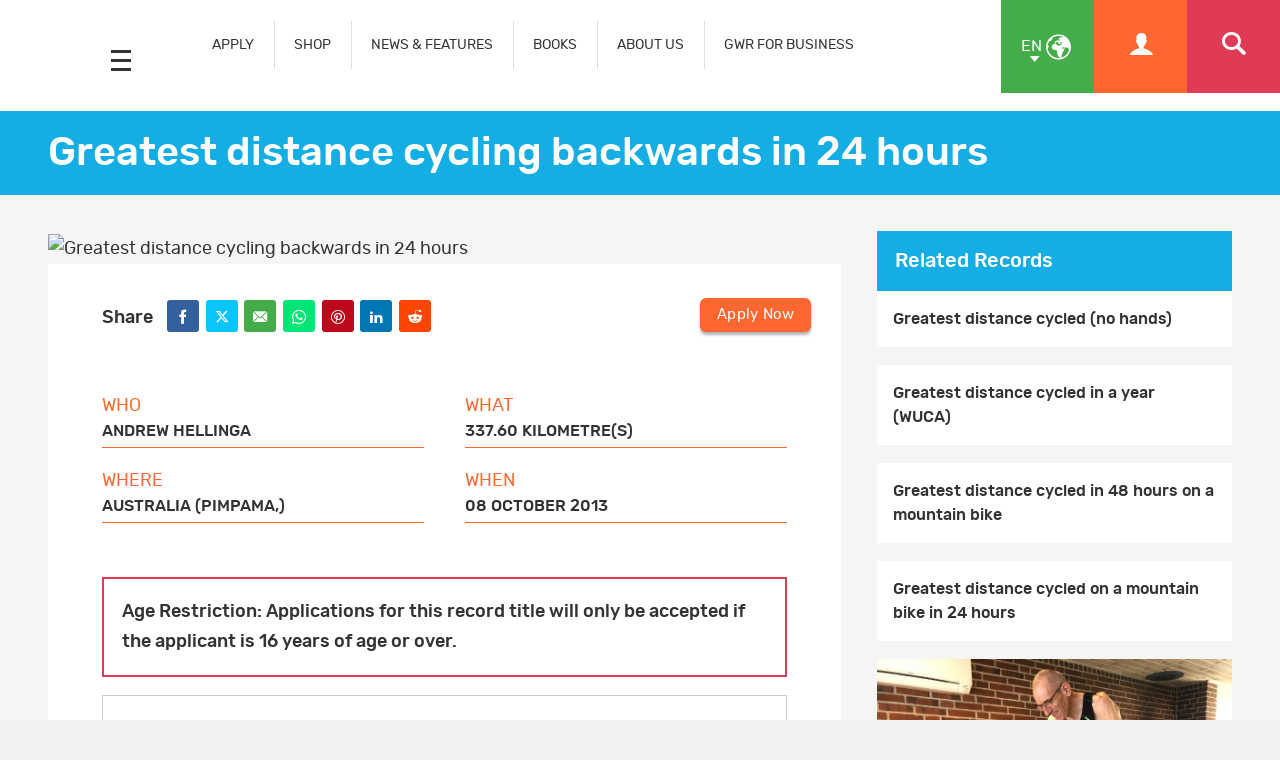

--- FILE ---
content_type: text/html; charset=UTF-8
request_url: https://www.guinnessworldrecords.com/world-records/longest-distance-cycling-backwards-in-24-hours
body_size: 5446
content:
<!-- DO NOT MODIFY CODE ABOVE THIS LINE --><!doctype html>
<html class="en
" lang="en
" dir="ltr
">
	<head>
		<meta charset="utf-8"/>
		<meta name="viewport" content="width=device-width, initial-scale=1.0"/>		
		<!-- Site verifications -->
		<meta name="google-site-verification" content="irk8FeuX7Hz2VF1569MgnT2dXB6ybt1q1QfotE7fy1s"/>
		<meta name="msvalidate.01" content="7ABA65E49503A108DB7C73CE70981E65"/>
		<meta name="baidu-site-verification" content="EwxLBnxvsv"/>
		<meta name="baidu-site-verification" content="YXrbQK1b11"/>
		<meta property="fb:moderator" content="653485901"/>
		<meta property="fb:app_id" content="236154369733027"/>
		<meta property="fb:pages" content="6732359031"/>
    <meta name="twitter:card" content="summary_large_image"/>
		<meta name="twitter:site" content="@gwr"/>
    <meta name="robots" content="max-image-preview:large"/>
		
		<!-- Icons -->
    <link rel="icon" href="/images/favicon.ico?v=3"/>
		<link rel="shortcut icon" href="/images/favicon.ico?v=3"/>
		<link rel="apple-touch-icon" href="/images/apple-touch-icon-precomposed.png?v=3"/>
		
		<link rel="stylesheet" href="/css/main.min.css" media="all"/>
    
   <title>Greatest distance cycling backwards in 24 hours | Guinness World Records</title>

<meta property="og:title" content="Greatest distance cycling backwards in 24 hours"/>

<meta property="og:url" content="https://www.guinnessworldrecords.com/world-records/longest-distance-cycling-backwards-in-24-hours.html"/>

<meta property="og:site_name" content="Guinness World Records"/>


<meta name="title" content="Greatest distance cycling backwards in 24 hours"/>
<meta name="description" content="This record is for the greatest distance covered on a bicycle by cycling backwards (in reverse) in 24 hours. This record is to be attempted by an individual. This record is measured in kilometres (km) to the nearest 0.001 km, with the equivalent imperial measurement given in miles (mi). For the purpose of this record, a bicycle is a vehicle consisting of two wheels held in a frame one behind the other, propelled by pedals and steered with handlebars attached to the front wheel."/>
<meta name="keywords" content="Bicycle,Greatest distance"/>
<meta name="robots" content=""/>

  
		
	</head>
	
	
	<body class="en
" dir="ltr
">
    
     <div id="header-mpu"></div><header class="header " id="header"><div class="logo">  <a href="/">    <img src="/images/og_image.jpg" alt="Guinness World Records"/>  </a>  <div class="icon mobileicon mobileicon_desktop">    <div id="hamburger-menu-desktop">      <span class="line"></span>      <span class="line"></span>      <span class="line"></span>    </div>    <div id="hamburger-menu-text">      Menu    </div>  </div></div>  <div class="menu">    <nav class="">    <ul class="main-nav" id="main-nav">      <li class="blue">  <div>    <a href="/records/index.html" class="mob-menu-link uppercase" aria-label="APPLY" target="_self">      APPLY    </a>  </div></li><li class="blue">  <div>    <a href="https://gwrstore.com/" class="mob-menu-link uppercase" aria-label="SHOP" target="_blank">      SHOP    </a>  </div></li><li class="blue">  <div>    <a href="/news/index.html" class="mob-menu-link uppercase" aria-label="NEWS & FEATURES" target="_self">      NEWS & FEATURES    </a>  </div></li><li class="blue">  <div>    <a href="/products/books/index.html" class="mob-menu-link uppercase" aria-label="BOOKS" target="_self">      BOOKS    </a>  </div></li><li class="blue">  <div>    <a href="/about-us/index.html" class="mob-menu-link uppercase" aria-label="ABOUT US" target="_self">      ABOUT US    </a>  </div></li><li class="blue">  <div>    <a href="/business-marketing-solutions/index.html" class="mob-menu-link uppercase" aria-label="GWR FOR BUSINESS" target="_self">      GWR FOR BUSINESS    </a>  </div></li>    </ul>  </nav>  <div class="nav-links">      <a href="https://kids.guinnessworldrecords.com" class="main-nav-kids-url-li">         <img src="https://www.guinnessworldrecords.com/images/css/gwr_kids_link.jpg" alt="https://kids.guinnessworldrecords.com"/>      </a>    <a href="#" id="globe" class="green-background" title="Select Language">      <span class="two-letter-iso-code">en</span>      <i class="icon icon-earth2"></i>      <i class="icon icon-arrow-down"></i>    </a>    <a href="/account/" class="useraccount2 orange-background" title="Account">      <i class="icon icon-user"></i>    </a>    <a href="/search?term=%2A" id="search" class="red-background" title="Search">      <i class="icon icon-search"></i>    </a>    <a href="#" id="otherlinks" class="otherlinks" title="More">      <i class="icon icon-plus"></i>    </a>    <div class="icon mobileicon">      <div id="hamburger-menu">        <span class="line"></span>        <span class="line"></span>        <span class="line"></span>      </div>    </div>  </div><div id="countries" class="green-background">  <ul class="no-margin">    <li>      <a href="https://www.guinnessworldrecords.com">        <span class="names">English</span>      </a>    </li><li>      <a href="https://www.guinnessworldrecords.de">        <span class="names">Deutsch</span>      </a>    </li><li>      <a href="https://www.guinnessworldrecords.ae">        <span class="names">عربي</span>      </a>    </li><li>      <a href="https://www.guinnessworldrecords.com.br">        <span class="names">Português</span>      </a>    </li><li>      <a href="https://www.guinnessworldrecords.es">        <span class="names">Español</span>      </a>    </li><li>      <a href="https://www.guinnessworldrecords.jp">        <span class="names">日本語</span>      </a>    </li><li>      <a href="https://www.guinnessworldrecords.cn">        <span class="names">中文</span>      </a>    </li><li>      <a href="https://www.guinnessworldrecords.id">        <span class="names">Bahasa Indonesia</span>      </a>    </li><li>      <a href="https://www.guinnessworldrecords.pl">        <span class="names">Polski</span>      </a>    </li>  </ul></div><div id="useractions" class="orange-background">  <ul class="no-margin">    <li>      <a href="/account/dashboard">        <i class="icon icon-cogs"></i>        My Account      </a>    </li>    <li>      <a href="/account/logout">        <i class="icon icon-exit"></i>        Sign Out      </a>    </li>  </ul></div><div class="main_nav_wrapper">  <div class="logo_search">    <div class="logo_main">      <div class="logo">        <a href="/">          <img src="https://www.guinnessworldrecords.com/images/logo.png" alt="Guinness World Records"/>        </a>      </div>    </div>    <div class="nav_search">      <input class="search_input" type="text" id="userInput" placeholder="Search..."/>      <input class="btn search_input_cta" type="submit" onclick="searchFrom404()" value="Submit"/>    </div>    <div class="main_nav_close">      <span class="icon-close"></span>    </div>  </div>  <div class="container">    <nav class="main_nav_items">      <div class="main_nav_column">          <div class="container">            <h3><a href="/records/index.html" aria-label="APPLY" target="_self">APPLY</a><span></span></h3>            <a href="/records/apply-to-set-or-break-a-record/index.html" aria-label="How to set or break a GWR record title" target="_self">How to set or break a GWR record title</a><a href="/records/what-makes-a-guinness-world-records-record-title/index.html" aria-label="What makes a GWR title?" target="_self">What makes a GWR title?</a><a href="https://www.guinnessworldrecords.com/search?term=%2A" aria-label="Find a record" target="_self">Find a record</a><a href="/records/faqs/index.html" aria-label="Records FAQs" target="_self">Records FAQs</a>          </div>        </div><div class="main_nav_column">          <div class="container">            <h3><a href="https://gwrstore.com/" aria-label="SHOP" target="_blank">SHOP</a><span></span></h3>            <a href="https://gwrstore.com/collections/certificates-medals" aria-label="Certificates" target="_blank">Certificates</a><a href="https://gwrstore.com/collections/guinness-world-records-books" aria-label="Books" target="_blank">Books</a><a href="https://gwrstore.com/" aria-label="Merchandise" target="_blank">Merchandise</a><a href="https://gwrstore.com/pages/record-holder-zone" aria-label="Record Holder Zone" target="_blank">Record Holder Zone</a>          </div>        </div><div class="main_nav_column">          <div class="container">            <h3><a href="/news/index.html" aria-label="NEWS & FEATURES" target="_self">NEWS & FEATURES</a><span></span></h3>            <a href="/news/index.html" aria-label="Latest news " target="_self">Latest news </a><a href="/news/video/index.html" aria-label="Latest videos " target="_self">Latest videos </a><a href="/records/showcase/index.html" aria-label="Records showcase" target="_self">Records showcase</a><a href="/records/icons/index.html" aria-label="Meet our icons" target="_self">Meet our icons</a>          </div>        </div><div class="main_nav_column">          <div class="container">            <h3><a href="/products/books/index.html" aria-label="BOOKS" target="_self">BOOKS</a><span></span></h3>            <a href="/products/books/index.html" aria-label="Latest books" target="_self">Latest books</a><a href="/products/books/buy-now/index.html" aria-label="Where to buy" target="_self">Where to buy</a><a href="/products/books/book-production/index.html" aria-label="Making of the book" target="_self">Making of the book</a><a href="/products/books/history-of-the-book/book-cover-archive.html" aria-label="Book archive" target="_self">Book archive</a>          </div>        </div><div class="main_nav_column">          <div class="container">            <h3><a href="/business-marketing-solutions/index.html" aria-label="GWR FOR BUSINESS" target="_self">GWR FOR BUSINESS</a><span></span></h3>            <a href="/business-marketing-solutions/record-event-formats/index.html" aria-label="Records for business" target="_self">Records for business</a><a href="/gwrstudios/index.html" aria-label="TV & Content Licensing" target="_blank">TV & Content Licensing</a><a href="/business-marketing-solutions/entertainment-programmes/index.html" aria-label="Live Entertainment" target="_self">Live Entertainment</a><a href="/business-marketing-solutions/brand-case-studies/index.html" aria-label="Case Studies" target="_self">Case Studies</a><a href="https://business.guinnessworldrecords.com/contact-us" aria-label="Contact us" target="_self">Contact us</a>          </div>        </div><div class="main_nav_column">          <div class="container">            <h3><a href="https://kids.guinnessworldrecords.com/" aria-label="FUN FOR KIDS" target="_blank">FUN FOR KIDS</a><span></span></h3>            <a href="https://kids.guinnessworldrecords.com/records/set-a-record/" aria-label="Records" target="_blank">Records</a><a href="https://kids.guinnessworldrecords.com/videos/" aria-label="Videos" target="_blank">Videos</a><a href="https://kids.guinnessworldrecords.com/games-and-stuff/" aria-label="Games" target="_blank">Games</a><a href="https://kids.guinnessworldrecords.com/Quizzes/" aria-label="Quizzes" target="_blank">Quizzes</a><a href="https://kids.guinnessworldrecords.com/stories/" aria-label="Stories" target="_blank">Stories</a>          </div>        </div><div class="main_nav_column">          <div class="container">            <h3><a href="/about-us/index.html" aria-label="ABOUT US" target="_self">ABOUT US</a><span></span></h3>            <a href="/about-us/our-story/index.html" aria-label="Get to know us" target="_self">Get to know us</a><a href="/about-us/life-at-gwr/index.html" aria-label="Life at GWR" target="_self">Life at GWR</a><a href="/about-us/life-at-gwr/careers.html" aria-label="Careers" target="_self">Careers</a><a href="/about-us/our-policies/index.html" aria-label="Our policies" target="_self">Our policies</a>          </div>        </div><!--      <div class="main_nav_image_nav">        <div class="main_nav_image_nav_column">            <div class="container">              <a href="/news/index.html">                <h3>Latest News</h3>                <img class="lazy" src="/_site-config/images/latest-news-menu-image.jpg" alt="Smallest man with certificate" data-srcd="/_site-config/images/latest-news-menu-image.jpg" data-srct="/_site-config/images/latest-news-menu-image.jpg" data-srcm="/_site-config/images/latest-news-menu-image.jpg" />              </a>            </div>          </div><div class="main_nav_image_nav_column">            <div class="container">              <a href="/records/apply-to-set-or-break-a-record/index.html">                <h3>Apply Now</h3>                <img class="lazy" src="/_site-config/images/apply-now-menu-image.jpg" alt="Man lifting weights on unicycle" data-srcd="/_site-config/images/apply-now-menu-image.jpg" data-srct="/_site-config/images/apply-now-menu-image.jpg" data-srcm="/_site-config/images/apply-now-menu-image.jpg" />              </a>            </div>          </div><div class="main_nav_image_nav_column">            <div class="container">              <a href="/business-marketing-solutions/index.html">                <h3>Business Solutions</h3>                <img class="lazy" src="/_site-config/images/buisness-solutions-menu-image.jpg" alt="Bride in brides dress" data-srcd="/_site-config/images/buisness-solutions-menu-image.jpg" data-srct="/_site-config/images/buisness-solutions-menu-image.jpg" data-srcm="/_site-config/images/buisness-solutions-menu-image.jpg" />              </a>            </div>          </div><div class="main_nav_image_nav_column">            <div class="container">              <a href="https://kids.guinnessworldrecords.com/">                <h3>GWR Kids</h3>                <img class="lazy" src="/_site-config/images/gwr-kids-menu-image.jpg" alt="Kid playing with plastic bricks" data-srcd="/_site-config/images/gwr-kids-menu-image.jpg" data-srct="/_site-config/images/gwr-kids-menu-image.jpg" data-srcm="/_site-config/images/gwr-kids-menu-image.jpg" />              </a>            </div>          </div>      </div>-->      <div class="main_nav_social">        <div class="container">          <aside class="page-controls-share">
  <ul class="menu-social menu-share">
    
        <li id="fb_link">
      <a href="http://www.facebook.com/GuinnessWorldRecords" rel="nofollow" target="_blank" class="social-facebook">
        <i class="icon icon-facebook" title="Facebook"></i>
        <strong>Facebook</strong>
      </a>
    </li>
        
        <li id="tw_link">
      <a href="https://twitter.com/GWR" rel="nofollow" target="_blank" class="social-twitter">
        <i class="icon icon-x" title="Twitter"></i>
        <strong>Twitter</strong>
      </a>      
    </li>
        
        <li id="li_link">
      <a href="https://www.linkedin.com/company/guinness-world-records" rel="nofollow" target="_blank" id="sLinkedin" class="social-linkedin">
        <i class="icon icon-linkedin" title="LinkedIn"></i>
        <strong>LinkedIn</strong>
      </a>      
    </li>
        
        <li id="pn_link">
      <a href="https://www.pinterest.com/GWRecords/" rel="nofollow" target="_blank" class="social-pinterest">
        <i class="icon icon-pinterest" title="Pinterest"></i>
        <strong>Pinterest</strong>
      </a>
    </li>
        
        <li id="yt_link">
      <a href="http://www.youtube.com/user/GuinnessWorldRecords" rel="nofollow" target="_blank" class="social-youtube">
        <i class="icon icon-youtube" title="YouTube"></i>
        <strong>YouTube</strong>
      </a>
    </li>
        
        <li id="insta_link">
      <a href="https://instagram.com/guinnessworldrecords/" rel="nofollow" target="_blank" class="social-instagram">
        <i class="icon icon-instagram" title="Instagram"></i>
        <strong>Instagram</strong>
      </a>
    </li>
        
        
        <li id="tik_link">
       <a href="https://www.tiktok.com/@guinnessworldrecords" rel="nofollow" target="_blank" class="social-tiktok">
        <i class="icon icon-tiktok" title="Tiktok"></i>
        <strong>Tiktok</strong>
      </a>
    </li>
        
        
        
        
  </ul>
</aside>        </div>      </div>    </nav>  </div></div></header>

    
<main id="main" class="main">
	<main id="main" class="main news-article-wrap record-article-wrap">
			<article>
				
				<header class="page-title">
					<div class="container">
						<h1>Greatest distance cycling backwards in 24 hours</h1>
					</div>
				</header>
				
				<div class="news-body-wrap record-body-wrap">
					<div class="container">
						<div class="inline-block-wrap">
							<div class="news-body">
								<figure class="header-image">
									                  	<img src="/images/css/gwr-ph.jpg" data-srcd="/images/record.jpg" data-srct="/images/record_t.jpg" data-srcm="/images/record_m.jpg" alt="Greatest distance cycling backwards in 24 hours" class="lazy"/>
                                    
								</figure>
								<div class="page-controls-share-record">
									<aside class="page-controls-share">
  <p><strong>Share</strong></p>
  <ul class="menu-social menu-share">
        <li id="fb_link">
      <button id="sFacebook" class="social-facebook sFacebook">
        <i class="icon icon-facebook" title="Facebook"></i>
        <strong>Facebook</strong>
      </button>
    </li>
        
        <li id="tw_link">
      <button id="sTwitter" class="social-twitter sTwitter">
        <i class="icon icon icon-x" title="Twitter"></i>
        <strong>Twitter</strong>
      </button>      
    </li>
        
        <li id="em_link">
      <button id="sEmail" class="social-email sEmail">
        <i class="icon icon-email" title="Email"></i>
        <strong>Email</strong>
      </button>
    </li>
        
        <li id="wa_link">
      <button id="sWhatsapp" class="social-whatsapp sWhatsapp">
        <i class="icon icon-whatsapp" title="WhatsApp"></i>
        <strong>Whatsapp</strong>
      </button>
    </li>
        
        <li id="pn_link">
      <button id="sPinterest" class="social-pinterest sPinterest">
        <i class="icon icon-pinterest" title="Pinterest"></i>
        <strong>Pinterest</strong>
      </button>
    </li>
        
        <li id="li_link">
      <button id="sLinkedin" class="social-linkedin sLinkedin">
        <i class="icon icon-linkedin" title="LinkedIn"></i>
        <strong>LinkedIn</strong>
      </button>      
    </li>
        
        <li id="red_link">
      <button id="sReddit" class="social-reddit-alien sReddit">
        <i class="icon icon-reddit-alien" title="Reddit"></i>
        <strong>Reddit</strong>
      </button>
    </li>
        
        
        
        
  </ul>
  
  <a href="https://business.guinnessworldrecords.com/contact-us?source=Website-EN-B2B%20Form" class="btn orange apply-now case-study-acc-manager">
    Contact an Account Manager  </a>
</aside>                  
                                    	<a href="/account/application/begin/15-31679" class="btn orange apply-now">
                      Apply Now                    </a>
                                  </div>
                
								<div class="news-body-copy">
                                    
                                          
									<div class="record-details-wrap">
										<section class="record-details">
												<dl>
                          
                                                    <div class="equal-one">
														<dt>Who</dt>
														<dd>Andrew Hellinga</dd>
													</div>
                          													
													                          <div class="equal-one">
														<dt>What</dt>
														<dd>
															337.60 kilometre(s)														</dd>
													</div>
                          													
                                                    <div class="equal-one">
														<dt>Where</dt>
														<dd>
															Australia (Pimpama,)														</dd>
													</div>
                                                    
                                                    <div class="equal-one">
														<dt>When</dt>
														<dd>
															08 October 2013														</dd>
													</div>
                          													
												</dl>
										</section>
									</div>
									
									<div class="body-copy">
                    
                                          <div id="age-notice">
                        <span>Age Restriction: Applications for this record title will only be accepted if the applicant is 16 years of age or over.</span>
                      </div>
                                        
                                          <div id="record-text-content" dir="ltr">
                        The longest distance cycling backwards in 24 hours is 337.60 km (209.77 miles) achieved by Andrew Hellinga (Australia) at the Holden Performance Driving Centre, Norwell, Queensland, Australia, on 7-8 October 2013.
                      </div>
                    										
                    <div id="web-usage-content" dir="ltr">
                                          </div>
                    
                    									</div>
									
									<aside class="note note-record">
                    <p>Records change on a daily basis and are not immediately published online. For a full list of record titles, please use our Record Application Search. (You will need to register / login for access)</p><p>Comments below may relate to previous holders of this record.</p>										
									</aside>
									
								</div>
                
								<div class="comments comments-facebook"> 
                <!--<div class="comments">-->
                  <div class="fb-comments" data-href="https://www.guinnessworldrecords.com/world-records/longest-distance-cycling-backwards-in-24-hours.html" data-width="100%" data-numposts="10" data-colorscheme="light"></div>
                </div>
							</div>
							<aside class="news-sidebar">
                                <div id="r-rti-r" class="hidden hide">
                  15-31679                                  </div>
                <div id="r-article-r" class="hidden hide">
                                  </div>
                <section id="linkedArticles" class="article-list article-list-related hide">
                  <header class="article-list-header">
                    <h3>Related Articles</h3>
                  </header>
                </section>
                <section id="linkedRecords" class="article-list article-list-related hide">
                  <header class="article-list-header">
                    <h3>Related Records</h3>
                  </header>
                </section>
                                <div id="aside-mpu"></div>
              </aside>
						</div>
					</div>
				</div>
				
				
				<!-- structured Data -->
				<script type="application/ld+json">
					{
						"@context" : "http://schema.org",
						"@type" : "ClaimReview",
						"author" : 
						{
						  "@type" : "Organization",
						  "name" : "Guinness World Records",
						  "url" : "https://www.guinnessworldrecords.com/"
						},
						"claimReviewed" : "Greatest distance cycling backwards in 24 hours",
						"datePublished" : "07 Jun 2016",
						"itemReviewed" : 
						{
						  "@type" : "Claim",
						  "appearance" : 
						  [
							{
							  "@type" : "CreativeWork",
							  "url" : "https://www.guinnessworldrecords.com/world-records/longest-distance-cycling-backwards-in-24-hours.html"
							}
						  ],
						  "author" : 
						  {
							"@type" : "Person",
							"name" : ""
						  },
						  "datePublished" : "07 Jun 2016"
						},
						"reviewRating" : 
						{
						  "@type" : "Rating",
						  "alternateName" : "True"
						},
						"url" : "https://www.guinnessworldrecords.com/world-records/longest-distance-cycling-backwards-in-24-hours.html"
					  }
				</script>
			</article>
</main><div id="fb-root"></div>
<script async defer crossorigin="anonymous" src="https://connect.facebook.net/en_GB/sdk.js#xfbml=1&version=v17.0&appId=1915080542048084&autoLogAppEvents=1" nonce="ranNHuWA"></script></main>
    
     <footer class="footer" id="footer">  <div class="footer-strapline">    <div class="container">      <p>        <img src="https://www.guinnessworldrecords.com/images/footer-strapline.png" width="746" height="47" alt="Officially Amazing - Guinness World Records "/>      </p>    </div>  </div>  <div class="container">    <section class="footer-section">        <h5>USING THIS SITE</h5>        <ul class="menu-footer">          <li>
              <a href="/using-this-website/terms-and-conditions/index.html" aria-label="Terms & Conditions" target="_self">Terms & Conditions</a>
            </li><li>
              <a href="/using-this-website/cookie-policy.html" aria-label="Cookie Policy" target="_self">Cookie Policy</a>
            </li><li>
              <a href="/using-this-website/privacy-policy.html" aria-label="Privacy Policy" target="_self">Privacy Policy</a>
            </li>        </ul>      </section><section class="footer-section">        <h5>CONTACT US</h5>        <ul class="menu-footer">          <li>
              <a href="/contact/index.html" aria-label="Get in touch" target="_self">Get in touch</a>
            </li><li>
              <a href="https://business.guinnessworldrecords.com/contact-us?source=Website-EN-B2B-Form-Nav" aria-label="GWR for Business: Contact an Account Manager" target="_self">GWR for Business: Contact an Account Manager</a>
            </li><li>
              <a href="https://www.guinnessworldrecords.com/direct-sales.html" aria-label="Advertise with us" target="_blank">Advertise with us</a>
            </li><li>
              <a href="/news/press/index.html" aria-label="Press Centre" target="_self">Press Centre</a>
            </li>        </ul>      </section>  </div><section class="footer-section-social footer-section-social-v2">        <aside class="page-controls-share">
  <ul class="menu-social menu-share">
    
        <li id="fb_link">
      <a href="http://www.facebook.com/GuinnessWorldRecords" rel="nofollow" target="_blank" class="social-facebook">
        <i class="icon icon-facebook" title="Facebook"></i>
        <strong>Facebook</strong>
      </a>
    </li>
        
        <li id="tw_link">
      <a href="https://twitter.com/GWR" rel="nofollow" target="_blank" class="social-twitter">
        <i class="icon icon-x" title="Twitter"></i>
        <strong>Twitter</strong>
      </a>      
    </li>
        
        <li id="li_link">
      <a href="https://www.linkedin.com/company/guinness-world-records" rel="nofollow" target="_blank" id="sLinkedin" class="social-linkedin">
        <i class="icon icon-linkedin" title="LinkedIn"></i>
        <strong>LinkedIn</strong>
      </a>      
    </li>
        
        <li id="pn_link">
      <a href="https://www.pinterest.com/GWRecords/" rel="nofollow" target="_blank" class="social-pinterest">
        <i class="icon icon-pinterest" title="Pinterest"></i>
        <strong>Pinterest</strong>
      </a>
    </li>
        
        <li id="yt_link">
      <a href="http://www.youtube.com/user/GuinnessWorldRecords" rel="nofollow" target="_blank" class="social-youtube">
        <i class="icon icon-youtube" title="YouTube"></i>
        <strong>YouTube</strong>
      </a>
    </li>
        
        <li id="insta_link">
      <a href="https://instagram.com/guinnessworldrecords/" rel="nofollow" target="_blank" class="social-instagram">
        <i class="icon icon-instagram" title="Instagram"></i>
        <strong>Instagram</strong>
      </a>
    </li>
        
        
        <li id="tik_link">
       <a href="https://www.tiktok.com/@guinnessworldrecords" rel="nofollow" target="_blank" class="social-tiktok">
        <i class="icon icon-tiktok" title="Tiktok"></i>
        <strong>Tiktok</strong>
      </a>
    </li>
        
        
        
        
  </ul>
</aside>      </section>  <div class="footer-languages">    <ul>      <li class="footer-lang-list">      <a href="https://www.guinnessworldrecords.com">        <span class="names">Engish</span>      </a>    </li><li class="footer-lang-list">      <a href="https://www.guinnessworldrecords.de">        <span class="names">Deutsch</span>      </a>    </li><li class="footer-lang-list">      <a href="https://www.guinnessworldrecords.ae">        <span class="names">عربي</span>      </a>    </li><li class="footer-lang-list">      <a href="https://www.guinnessworldrecords.com.br">        <span class="names">Português</span>      </a>    </li><li class="footer-lang-list">      <a href="https://www.guinnessworldrecords.es">        <span class="names">Español</span>      </a>    </li><li class="footer-lang-list">      <a href="https://www.guinnessworldrecords.jp">        <span class="names">日本語</span>      </a>    </li><li class="footer-lang-list">      <a href="https://www.guinnessworldrecords.cn">        <span class="names">中文</span>      </a>    </li><li class="footer-lang-list">      <a href="https://www.guinnessworldrecords.id">        <span class="names">Bahasa Indonesia</span>      </a>    </li><li class="footer-lang-list">      <a href="https://www.guinnessworldrecords.pl">        <span class="names">Polski</span>      </a>    </li>    </ul>  </div>  <div class="footer-info">    <div class="container">      <small class="footer-copyright">© Guinness World Records Limited [date-year]. All rights reserved.</small>      <p class="footer-address">Registered in England No: 541295</p>      <p class="footer-address">Registered Office: Ground Floor, The Rookery, 2 Dyott Street, London, WC1A 1DE, United Kingdom</p>    </div>  </div></footer><noscript><iframe src="https://www.googletagmanager.com/ns.html?id=GTM-WW669Hheight=0" width="0" style="display:none;visibility:hidden"></iframe></noscript><!-- End Google Tag Manager (noscript) -->

    
		<script src="/js/jquery.js"></script>
		<script src="/js/scripts.min.js"></script>
    
    <script src="/scripts.js"></script>
                
	</body>
	
	
</html>